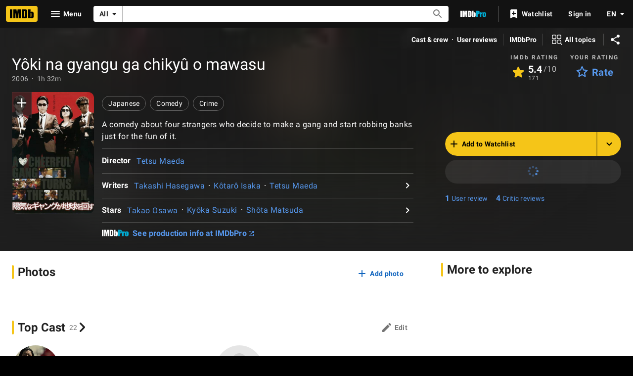

--- FILE ---
content_type: application/javascript
request_url: https://dqpnq362acqdi.cloudfront.net/_next/static/chunks/7831-19ffd9dba510f5b6.js
body_size: 3726
content:
"use strict";(self.webpackChunk_N_E=self.webpackChunk_N_E||[]).push([[7831],{58167:function(e,t,i){i.d(t,{r:function(){return r}});var a=i(19596),n=i(86704);let r=a.default.div.withConfig({componentId:"sc-314065ad-0"})(["margin:0 1rem;margin:0 ",";"],(0,n.getSpacingVar)("ipt-pageMargin"))},27648:function(e,t,i){i.d(t,{Z:function(){return y}});var a=i(52322),n=i(88169),r=i(86704);i(2784);var s=i(46138),o=i(19596),d=i(47130),l=i(86996),c=i(58167),p=i(25436),u=i(91359),g=i(86958),m=i(55634),f=i(59002),b=i(11438);let h={id:"feature_contribution_learn_more_link",defaultMessage:"Learn more about contributing"},x={PARENT:"contribution",EDIT_BUTTON:"edit-button",ADD_EPISODE_BUTTON:"add-button"},T=e=>{let{id:t,canHaveEpisodes:i=!1,contributionSection:r,contributionUrl:o}=e,{context:{pageType:T,subPageType:y}}=(0,g.B)(),{makeRefMarker:_}=(0,b.Lz)(),C=(0,s.Z)(),k=C.formatMessage({id:"feature_contribution_header_description",defaultMessage:"Suggest an edit or add missing content"}),P=C.formatMessage({id:"feature_contribution_editPage_button",defaultMessage:"Edit page"}),j=C.formatMessage({id:"feature_contribution_addEpisode_button",defaultMessage:"Add episode"}),E=C.formatMessage(h),N=C.formatMessage({id:"common_awards_guide_text",defaultMessage:"Please see our guide to updating awards"});if(!t)return null;let S=`https://contribute.imdb.com/czone?ref_=${_(b.Cd.CZONE)}`,v=o||`https://contribute.imdb.com/updates?ref_=${_(b.Cd.EDIT)}&edit=legacy%2F${T}%2F${t}%2F${r||""}`,M=`https://contribute.imdb.com/updates?ref_=${_(b.Cd.EPISODE)}&update=episode&parent=${t}`,O=`https://help.imdb.com/article/contribution/other-submission-guides/awards/G5KGRJURZFQGHJQH#/?ref_=${_([b.Cd.AWARDS,b.Cd.GUIDE])}`,D=[p.PageType.NAME,p.PageType.TITLE].includes(T)&&y===p.SubPageType.AWARDS,Q=[p.SubPageType.AWARDS,p.SubPageType.EPISODES].includes(y);return(0,a.jsx)(d.AU,{value:{cti:p.CTIS.CONTRIBUTE_PAGE_CTI},children:(0,a.jsx)(f.wW,{componentId:m.NG.Contribution,children:(0,a.jsxs)(n.PageSection,{baseColor:"base","data-testid":x.PARENT,children:[(0,a.jsx)(l.O,{title:{id:"feature_contribution_header",defaultMessage:"Contribute to this page"},description:k,id:"contribute",subtitleProps:{href:v}}),(0,a.jsx)(c.r,{"data-testid":"contribution-links",children:(0,a.jsxs)(n.MetaDataList,{children:[!!D&&(0,a.jsx)(n.MetaDataListItem,{labelLinkAriaLabel:C.formatMessage(u.F.GO_TO,{target:N}),labelTitle:N,"data-testid":"awards-guide",labelLink:O}),(0,a.jsx)(n.MetaDataListItem,{labelLinkAriaLabel:C.formatMessage(u.F.GO_TO,{target:E}),"data-testid":"contributor-zone",labelTitle:E,labelLink:S})]})}),!!(!Q||i)&&(0,a.jsxs)(I,{children:[!Q&&(0,a.jsx)(w,{className:i?"first-button":"only-button","data-testid":x.EDIT_BUTTON,href:v,preIcon:"edit",width:"full-width",baseColor:"accent1",alignContent:"left",children:P}),!!i&&(0,a.jsx)(w,{className:Q?"only-button":"","data-testid":x.ADD_EPISODE_BUTTON,href:M,preIcon:"add",width:"full-width",baseColor:"accent1",alignContent:"left",children:j})]})]})})})};var y=e=>(0,a.jsx)(b.xm,{value:b.Cd.CONTRIBUTION,children:(0,a.jsx)(T,{...e})});let I=o.default.div.withConfig({componentId:"sc-c587bb5e-0"})(["display:flex;margin:1.5rem "," "," ",";"],(0,r.getSpacingVar)("ipt-pageMargin"),r.spacing.m,(0,r.getSpacingVar)("ipt-pageMargin")),w=(0,o.default)(n.Button).withConfig({componentId:"sc-c587bb5e-1"})(["&.only-button{","{width:24.75rem;}","{width:20rem;}","{width:18.25rem;}","{width:100%;}}&.first-button{","{margin-right:",";}","{margin-right:",";}","{margin-right:",";}}"],r.mediaQueries.breakpoints.only.xl,r.mediaQueries.breakpoints.only.l,r.mediaQueries.breakpoints.below.l,r.mediaQueries.breakpoints.only.xs,r.mediaQueries.breakpoints.only.xl,(0,r.getSpacingVar)("ipt-pageMargin"),r.mediaQueries.breakpoints.only.l,r.spacing.m,r.mediaQueries.breakpoints.below.l,r.spacing.s)},37408:function(e,t,i){i.d(t,{ZP:function(){return H},ky:function(){return Z}});var a,n,r,s,o,d,l,c,p,u=i(52322),g=i(14865),m=i(10081);i(2784);var f=i(88169),b=i(86704),h=i(19596),x=i(86528),T=i(66724),y=i(11438),I=i(87801),w=i(75824),_=i(63370),C=i(31885);(a=o||(o={})).PopularityIcon="popularity-change-icon",a.PopularityUpIcon="popularity-change-up",a.PopularityDownIcon="popularity-change-down",a.PopularityFlatIcon="popularity-change-flat";let k=h.default.span.withConfig({componentId:"sc-b23ffa66-0"})(["",""],(0,b.setPropertyToColorVar)("color","ipt-accent4-color")),P=h.default.span.withConfig({componentId:"sc-b23ffa66-1"})(["",""],(0,b.setPropertyToColorVar)("color","ipt-accent3-color")),j=(0,h.default)(f.Icon).withConfig({componentId:"sc-b23ffa66-2"})(["margin-right:",";"],b.spacing.xs);var E=e=>{let{rankChange:t}=e;switch(t?.changeDirection){case C.UQd.Up:return(0,u.jsxs)(k,{children:[(0,u.jsx)(j,{name:"popularity-up",type:"inline",className:"popularity-change-icon popularity-change-up"}),t.difference]});case C.UQd.Down:return(0,u.jsxs)(P,{children:[(0,u.jsx)(j,{name:"popularity-down",type:"inline",className:"popularity-change-icon popularity-change-down"}),t.difference]});case C.UQd.Flat:return(0,u.jsxs)(u.Fragment,{children:[(0,u.jsx)(j,{name:"popularity-neutral",type:"inline",className:"popularity-change-icon popularity-change-flat"}),"0"]});default:return null}};(n=d||(d={})).NONE="none",n.PERCENTAGE="percentage",n.POPULARITY="popularity",(r=l||(l={})).ItemRank="item-rank",r.ItemTitleNameOnly="item-title-name-only",r.ItemTitleNameWithPercentage="item-title-name-with-percentage",r.ItemPercentage="item-percentage",r.ItemTitleNameWithPopularity="item-title-name-with-popularity",r.ItemPopularity="item-popularity";let N=h.default.div.withConfig({componentId:"sc-bd40c772-0"})(["display:flex;flex-direction:row;flex-wrap:wrap;align-content:space-between;align-items:center;"]),S=h.default.span.withConfig({componentId:"sc-bd40c772-1"})(["font-weight:bold;flex-basis:10%;","{flex-basis:5%;}","{flex-basis:10%;}"],b.mediaQueries.breakpoints.above.m,b.mediaQueries.breakpoints.above.l),v=h.default.span.withConfig({componentId:"sc-bd40c772-2"})(["flex-basis:90%;"]),M=h.default.span.withConfig({componentId:"sc-bd40c772-3"})(["flex-basis:70%;","{flex-basis:85%;}","{flex-basis:70%;}"],b.mediaQueries.breakpoints.above.m,b.mediaQueries.breakpoints.above.l),O=h.default.span.withConfig({componentId:"sc-bd40c772-4"})(["flex-basis:20%;text-align:right;padding-right:",";"," ",";","{flex-basis:10%;}","{flex-basis:20%;}"],b.spacing.xs,(0,b.setTypographyType)("body"),(0,b.setPropertyToColorVar)("color","ipt-on-base-textSecondary-color"),b.mediaQueries.breakpoints.above.m,b.mediaQueries.breakpoints.above.l),D=h.default.span.withConfig({componentId:"sc-bd40c772-5"})(["flex-basis:60%;","{flex-basis:90%;}","{flex-basis:80%;}","{flex-basis:60%;}"],b.mediaQueries.breakpoints.below.m,b.mediaQueries.breakpoints.above.m,b.mediaQueries.breakpoints.above.l),Q=h.default.span.withConfig({componentId:"sc-bd40c772-6"})(["flex-basis:30%;","{flex-basis:100%;margin-left:10%;}","{flex-basis:15%;}","{flex-basis:30%;}"],b.mediaQueries.breakpoints.below.m,b.mediaQueries.breakpoints.above.m,b.mediaQueries.breakpoints.above.l);var A=e=>{let{edge:t,type:i,totalCount:a}=e,n=(0,w.N)({id:"title_main_hero_defaultTitle",defaultMessage:"Empty Title"}),r=(0,_.K)(t.node.item)||n;switch(i){case d.NONE:return(0,u.jsxs)(N,{children:[(0,u.jsx)(S,{"data-testid":"item-rank",children:t.node.rank}),(0,u.jsx)(v,{"data-testid":"item-title-name-only",children:r})]});case d.PERCENTAGE:{let e=null;if(a){let i=t.node.weightRank/a*100;e=(0,u.jsxs)(O,{"data-testid":"item-percentage",children:[i<1?"< 1":i.toFixed(1),"%"]})}return(0,u.jsxs)(N,{children:[(0,u.jsx)(S,{"data-testid":"item-rank",children:t.node.rank}),(0,u.jsx)(M,{"data-testid":"item-title-name-with-percentage",children:r}),e]})}case d.POPULARITY:return(0,u.jsxs)(N,{children:[(0,u.jsx)(S,{"data-testid":"item-rank",children:t.node.rank}),(0,u.jsx)(D,{"data-testid":"item-title-name-with-popularity",children:r}),(0,u.jsx)(Q,{"data-testid":"item-popularity",children:(0,u.jsx)(E,{rankChange:t.node.item.meterRank?.rankChange})})]})}};(s=c||(c={})).Title="trending-titles-title",s.Footer="trending-titles-footer",s.Help="trending-titles-help",s.TrendingTitleItem="trending-titles-item",s.LoaderItem="trending-titles-loader";let L=e=>{let{title:t,description:i,footer:a,type:n,loading:r,entries:s,className:o,cel_widget_id:d,data_testid:l}=e,{titleMainLinkBuilder:c}=(0,T.WOb)(),p=s?.map(e=>e.node.weightRank).reduce((e,t)=>e+t),g=s?.sort((e,t)=>e.node.rank-t.node.rank).map(e=>u.jsx(G,{labelLink:c({tconst:e.node.item.id??"",refSuffix:I.C.EMPTY}),"data-testid":"trending-titles-item",children:u.jsx(A,{edge:e,type:n,totalCount:p})},e.node.item.id));return(0,u.jsxs)(R,{className:o,cel_widget_id:d,"data-testid":l,children:[(0,u.jsx)(U,{description:i,"data-testid":"trending-titles-title",children:t}),(0,u.jsx)(x.Z,{children:(0,u.jsxs)(f.MetaDataList,{children:[!!r&&(0,u.jsx)(G,{"data-testid":"trending-titles-loader",children:(0,u.jsx)(f.Loader,{})}),g]})}),!!a&&(0,u.jsx)(F,{"data-testid":"trending-titles-footer",children:a})]})},R=(0,h.default)(f.PageSection).withConfig({componentId:"sc-17b0e080-0"})([""," ",""],(0,b.setPropertyToSpacingVar)("padding-left","ipt-pageMargin"),(0,b.setPropertyToSpacingVar)("padding-right","ipt-pageMargin")),U=(0,h.default)(f.Title).withConfig({componentId:"sc-17b0e080-1"})(["padding:0;"]),G=(0,h.default)(f.MetaDataListItem).withConfig({componentId:"sc-17b0e080-2"})(["display:block;"]),F=h.default.p.withConfig({componentId:"sc-17b0e080-3"})([""," "," padding:"," 0;"],(0,b.setTypographyType)("copyright"),(0,b.setPropertyToColorVar)("color","ipt-on-base-textSecondary-color"),b.spacing.xs);var V=e=>(0,u.jsx)(y.xm,{value:I.C.TRENDING_TITLES,children:(0,u.jsx)(L,{...e})}),B=i(4363),$=i(59002);(p||(p={})).IndiaUpcomingTrendingTitles="india-upcoming-trending-titles-section";let W=(0,m.ZP)`
    query IndiaUpcomingTendingTitles {
        topTrendingSetsPredefined(
            first: 10
            input: { topTrendingSetPredefined: INDIA_TITLE_TRENDS_UPCOMING }
        ) {
            edges {
                node {
                    item {
                        id
                        titleText {
                            text
                        }
                        originalTitleText {
                            text
                        }
                    }
                    rank
                    weightRank
                }
            }
        }
    }
`,Z=e=>e?.countries?.[0]?.id==="IN",z=e=>{let{csmOnLoadHandler:t,csaOnLoadHandler:i,cel_widget_id:a,className:n}=e,[r]=(0,B.E)({query:W,context:{serverSideCacheable:!0,personalized:!1},pause:g.isNode}),s=(0,w.N)({id:"title_main_rightRail_indiaUpcomingTrendingTitles_title",defaultMessage:"Most anticipated Indian movies and shows"}),o=(0,w.N)({id:"title_main_rightRail_indiaUpcomingTrendingTitles_description",defaultMessage:"Percentage shows amount of top page views."});return(0,$.LQ)(r,t,i),(0,u.jsx)(V,{title:s,description:o,loading:r.fetching,type:d.PERCENTAGE,entries:r.data?.topTrendingSetsPredefined?.edges,cel_widget_id:a,className:n,data_testid:"india-upcoming-trending-titles-section"})};var H=()=>(0,u.jsx)($.Lz,{componentId:"IndiaUpcomingTrendingTitles",children:(0,u.jsx)(z,{})})},78716:function(e,t,i){i.d(t,{p:function(){return l}});var a=i(2784),n=i(93855),r=i(99546),s=i(89105),o=i(4363);let d={fetching:!0,stale:!1},l=e=>{let{queryOptions:t,ref:i,pause:l,options:c,onIntersection:p}=e,u=(0,s.OV)(),g=!c?.disableAds&&u,[m,f]=(0,a.useState)(!1),[b,h]=(0,a.useState)(!1),x=(0,n.Jf)(i,!c?.continueObserving&&b,f);(0,r.S)(i,x,{...c?.intersectionOptions}),(0,a.useEffect)(()=>{m&&p?.()},[m]);let T=!c?.disableIntersection&&!m,[y,I]=(0,o.E)({...t,pause:g||T||l||!1});return((0,a.useEffect)(()=>{y?.data&&h(!0)},[y?.data]),y.data||y.error)?[y,I]:[d,I]}}}]);